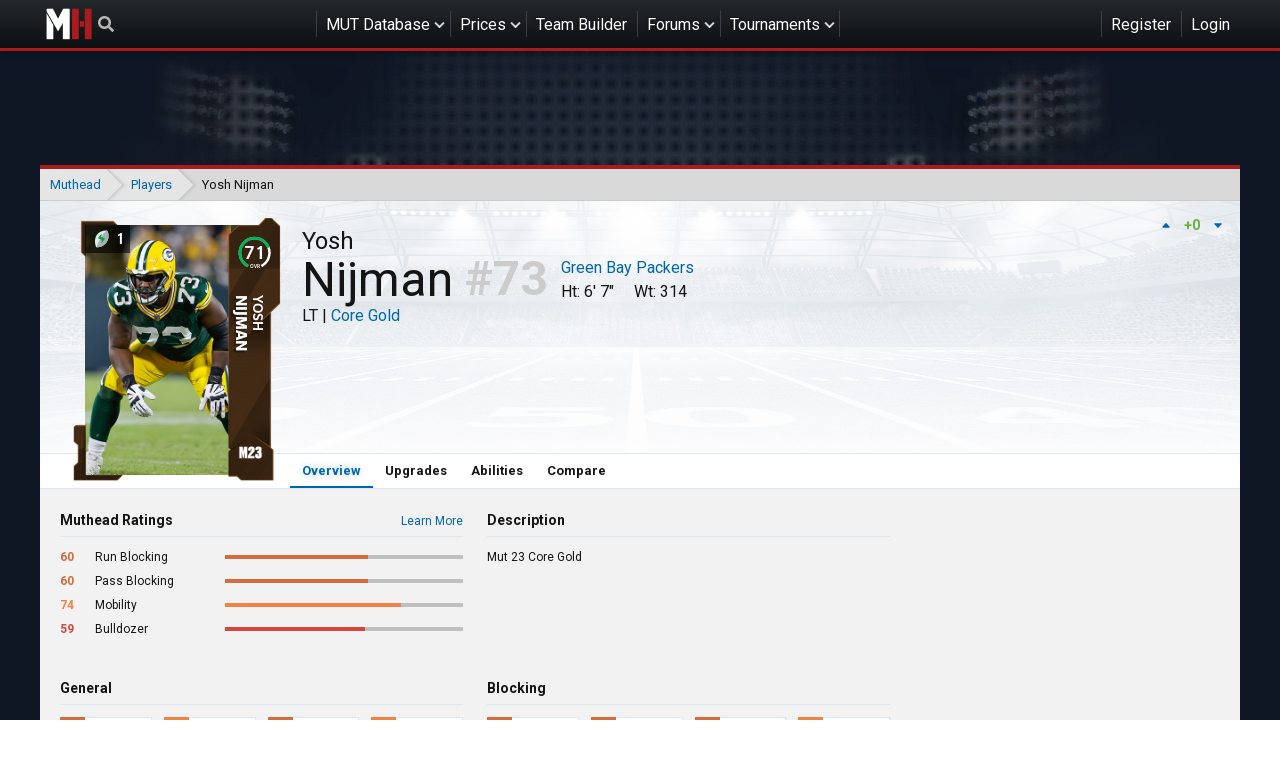

--- FILE ---
content_type: text/html; charset=utf-8
request_url: https://www.muthead.com/23/players/10120677/
body_size: 41366
content:


<!DOCTYPE html>
<html lang="en-us">

<head>
    
    <meta charset="utf-8">
    <title>
        
    Yosh Nijman -
    23 -
    71 OVR Core Gold

        | Muthead
    </title>
    <meta name="description" content="Madden NFL 25 Ultimate Team Database, Team Builder, and MUT 25 Community">
    <meta name="theme-color" content="#121212">

    
    <meta name="viewport" content="width=device-width, initial-scale=1, minimum-scale=1">

    
    
        <meta property="og:type" content="website">
        <meta property="og:title" content="Muthead">
        <meta property="og:url" content="https://www.muthead.com/23/players/10120677/">
        <meta property="og:image" content="https://media-touchdown.cursecdn.com/avatars/52/435/635663476703334000.png">
        <meta property="og:description" content="Madden NFL 25 Ultimate Team Database, Team Builder, and MUT 25 Community">
        <meta property="og:site_name" content="Muthead">
        <meta name="twitter:card" content="summary">
        <meta name="twitter:creator" content="@muthead">
        <meta name="twitter:site" content="@muthead">
        <meta name="twitter:title" content="Muthead">
        <meta name="twitter:description" content="Madden NFL 25 Ultimate Team Database, Team Builder, and MUT 25 Community">
        <meta name="twitter:image" content="https://media-touchdown.cursecdn.com/avatars/52/435/635663476703334000.png">
    

    
    
        <link rel="shortcut icon" href="https://media-touchdown.cursecdn.com/avatars/21/830/635437085080028408.png">
    

    
    
        <link type="text/css" href="https://cdn.muthead.com/static/muthead/main/css/main.182369755701f1132525.css" rel="stylesheet" />
    

    
    
        
        <script type="text/javascript" src="https://cdn.muthead.com/static/muthead/main/js/main.1af82a040c994cfb2631.js" async></script>
        <script type="text/javascript" src="https://cdn.muthead.com/static/muthead/comments/js/main.c38f005c110f085d164e.js" async></script>
 
    

    
    
        <script type="application/javascript">
  (function(window, document) {
    function loadAdEngine() {
      var script = document.createElement('script');

      script.id = 'factorem';
      script.async = true;
      script.type = 'text/javascript';
      script.src = '//services.fandom.com/icbm/api/loader?app=muthead';

      document.head.appendChild(script);
    }

    loadAdEngine();

  }(window, document));
</script>

        
<!-- Google Analytics -->
<script type="application/javascript">
(function(i,s,o,g,r,a,m){i['GoogleAnalyticsObject']=r;i[r]=i[r]||function(){
(i[r].q=i[r].q||[]).push(arguments)},i[r].l=1*new Date();a=s.createElement(o),
m=s.getElementsByTagName(o)[0];a.async=1;a.src=g;m.parentNode.insertBefore(a,m)
})(window,document,'script','https://www.google-analytics.com/analytics.js','ga');

ga('create', 'UA-37896755-20', 'auto');
ga('send', 'pageview');
</script>
<!-- End Google Analytics -->


        <!-- Google Tag Manager -->
<script>(function(w,d,s,l,i){w[l]=w[l]||[];w[l].push({'gtm.start':
new Date().getTime(),event:'gtm.js'});var f=d.getElementsByTagName(s)[0],
j=d.createElement(s),dl=l!='dataLayer'?'&l='+l:'';j.async=true;j.src=
'https://www.googletagmanager.com/gtm.js?id='+i+dl;f.parentNode.insertBefore(j,f);
})(window,document,'script','dataLayer','GTM-5KKMVG');</script>
<!-- End Google Tag Manager -->

    
</head>

<body class="">
    
    
        <!-- Google Tag Manager (noscript) -->
<noscript><iframe src="https://www.googletagmanager.com/ns.html?id=GTM-5KKMVG"
height="0" width="0" style="display:none;visibility:hidden"></iframe></noscript>
<!-- End Google Tag Manager (noscript) -->

    

    
    

<ul class="mobile-nav mobile-nav--loading" id="slideout__menu">
    <li class="mobile-nav__item">
        <ul class="mobile-nav__session">
            
    <li class="header__nav-item header__nav-item--register"><a href="/accounts/login/" class="header__nav-link">Register</a></li>
    <li class="header__nav-item header__nav-item--login"><a href="/accounts/login/" class="header__nav-link header__nav-link--login">Login</a></li>
    <li class="mobile-nav__item mobile-nav__item--combined-login"><a href="/accounts/login/" class="mobile-nav__link">Login or Register</a></li>


        </ul>
    </li>

    <li class="mobile-nav__item">
        
            <a href="/25/players/" class="mobile-nav__link mobile-nav__link--with-nested">MUT Database</a>
        
        <ul class="mobile-nav__nested">
            
            <li class="mobile-nav__item"><a href="/25/players/" class="mobile-nav__link mobile-nav__link--with-nested">Madden 25</a>
                <ul class="mobile-nav__nested">
                    <li class="mobile-nav__item"><a href="/25/players/" class="mobile-nav__link">Players</a></li>
                </ul>
            </li>
            
            <li class="mobile-nav__item"><a href="/24/players/" class="mobile-nav__link mobile-nav__link--with-nested">Madden 24</a>
                <ul class="mobile-nav__nested">
                    <li class="mobile-nav__item"><a href="/24/players/" class="mobile-nav__link">Players</a></li>
                </ul>
            </li>
            
            <li class="mobile-nav__item"><a href="/23/players/" class="mobile-nav__link mobile-nav__link--with-nested">Madden 23</a>
                <ul class="mobile-nav__nested">
                    <li class="mobile-nav__item"><a href="/23/players/" class="mobile-nav__link">Players</a></li>
                </ul>
            </li>
            
            <li class="mobile-nav__item"><a href="/22/players/" class="mobile-nav__link mobile-nav__link--with-nested">Madden 22</a>
                <ul class="mobile-nav__nested">
                    <li class="mobile-nav__item"><a href="/22/players/" class="mobile-nav__link">Players</a></li>
                </ul>
            </li>
            
            <li class="mobile-nav__item"><a href="/21/players/" class="mobile-nav__link mobile-nav__link--with-nested">Madden 21</a>
                <ul class="mobile-nav__nested">
                    <li class="mobile-nav__item"><a href="/21/players/" class="mobile-nav__link">Players</a></li>
                </ul>
            </li>
            
            <li class="mobile-nav__item"><a href="/20/players/" class="mobile-nav__link mobile-nav__link--with-nested">Madden 20</a>
                <ul class="mobile-nav__nested">
                    <li class="mobile-nav__item"><a href="/20/players/" class="mobile-nav__link">Players</a></li>
                </ul>
            </li>
            
            <li class="mobile-nav__item"><a href="/19/players/" class="mobile-nav__link mobile-nav__link--with-nested">Madden 19</a>
                <ul class="mobile-nav__nested">
                    <li class="mobile-nav__item"><a href="/19/players/" class="mobile-nav__link">Players</a></li>
                </ul>
            </li>
            
        </ul>
    </li>
    <li class="mobile-nav__item"><a href="/prices/" class="mobile-nav__link">Prices</a></li>
    <li class="mobile-nav__item"><a href="/watchlist/" class="mobile-nav__link">Watchlist</a></li>
    <li class="mobile-nav__item"><a href="/team-builder/" class="mobile-nav__link">Team Builder</a></li>
    <li class="mobile-nav__item"><a href="/forums/" class="mobile-nav__link mobile-nav__link--with-nested">Forums</a>
        <ul class="mobile-nav__nested">
            <li class="mobile-nav__item"><a href="/forums/" class="mobile-nav__link">Forums</a></li>
            <li class="mobile-nav__item"><a href="/forums/all-posts/" class="mobile-nav__link">New Posts</a></li>
            <li class="mobile-nav__item"><a href="/raffles/" class="mobile-nav__link">Raffles</a></li>
            <li class="mobile-nav__item"><a href="/pickem/" class="mobile-nav__link">Pick'em</a></li>
            <li class="mobile-nav__item"><a href="/forums/moderators/" class="mobile-nav__link">Moderators</a></li>
        </ul>
    </li>
    <li class="mobile-nav__item">
        <a href="/esports/tournaments/" class="mobile-nav__link mobile-nav__link--with-nested">Tournaments</a>
        
            <ul class="mobile-nav__nested">
                <li class="mobile-nav__item"><a href="/muthead-league/11/" class="mobile-nav__link">Muthead League</a></li>
            </ul>
        
    </li>
    
</ul>
<div class="header">
    <div class="header__container">
        <a href="/" class="header__home-link">Muthead</a>
        
<div data-component="search" class="header__search"></div>

        <ul class="header__nav">
            <li class="header__nav-item header__nav-item--sub-nav">
                
                    <a href="/25/players/" class="header__nav-link">MUT Database</a>
                
                <ul class="header__sub-nav sub-nav">
                    
                    <li class="sub-nav__item sub-nav__item--with-nested">
                        <i class="fa fa-chevron-right"></i>
                        <a href="/25/players/" class="sub-nav__link">Madden 25</a>
                        <ul class="sub-nav">
                            <li class="sub-nav__item">
                                <a href="/25/players/" class="sub-nav__link">Players</a>
                            </li>
                        </ul>
                    </li>
                    
                    <li class="sub-nav__item sub-nav__item--with-nested">
                        <i class="fa fa-chevron-right"></i>
                        <a href="/24/players/" class="sub-nav__link">Madden 24</a>
                        <ul class="sub-nav">
                            <li class="sub-nav__item">
                                <a href="/24/players/" class="sub-nav__link">Players</a>
                            </li>
                        </ul>
                    </li>
                    
                    <li class="sub-nav__item sub-nav__item--with-nested">
                        <i class="fa fa-chevron-right"></i>
                        <a href="/23/players/" class="sub-nav__link">Madden 23</a>
                        <ul class="sub-nav">
                            <li class="sub-nav__item">
                                <a href="/23/players/" class="sub-nav__link">Players</a>
                            </li>
                        </ul>
                    </li>
                    
                    <li class="sub-nav__item sub-nav__item--with-nested">
                        <i class="fa fa-chevron-right"></i>
                        <a href="/22/players/" class="sub-nav__link">Madden 22</a>
                        <ul class="sub-nav">
                            <li class="sub-nav__item">
                                <a href="/22/players/" class="sub-nav__link">Players</a>
                            </li>
                        </ul>
                    </li>
                    
                    <li class="sub-nav__item sub-nav__item--with-nested">
                        <i class="fa fa-chevron-right"></i>
                        <a href="/21/players/" class="sub-nav__link">Madden 21</a>
                        <ul class="sub-nav">
                            <li class="sub-nav__item">
                                <a href="/21/players/" class="sub-nav__link">Players</a>
                            </li>
                        </ul>
                    </li>
                    
                    <li class="sub-nav__item sub-nav__item--with-nested">
                        <i class="fa fa-chevron-right"></i>
                        <a href="/20/players/" class="sub-nav__link">Madden 20</a>
                        <ul class="sub-nav">
                            <li class="sub-nav__item">
                                <a href="/20/players/" class="sub-nav__link">Players</a>
                            </li>
                        </ul>
                    </li>
                    
                    <li class="sub-nav__item sub-nav__item--with-nested">
                        <i class="fa fa-chevron-right"></i>
                        <a href="/19/players/" class="sub-nav__link">Madden 19</a>
                        <ul class="sub-nav">
                            <li class="sub-nav__item">
                                <a href="/19/players/" class="sub-nav__link">Players</a>
                            </li>
                        </ul>
                    </li>
                    

                </ul>
            </li>
            <li class="header__nav-item header__nav-item--sub-nav">
                <a href="/prices/" class="header__nav-link">
                    Prices
                </a>
                <ul class="header__sub-nav sub-nav">
                    <li class="sub-nav__item">
                        <a href="/watchlist/" class="sub-nav__link">Watchlist</a>
                    </li>
                </ul>
            </li>
            <li class="header__nav-item"><a href="/team-builder/" class="header__nav-link">Team Builder</a></li>
            <li class="header__nav-item header__nav-item--sub-nav">
                <a href="/forums/" class="header__nav-link">Forums</a>
                <ul class="header__sub-nav sub-nav">
                    <li class="sub-nav__item"><a href="/forums/" class="sub-nav__link">Forums</a></li>
                    <li class="sub-nav__item"><a href="/forums/all-posts/" class="sub-nav__link">New Posts</a></li>
                    <li class="sub-nav__item"><a href="/raffles/" class="sub-nav__link">Raffles</a></li>
                    <li class="sub-nav__item"><a href="/pickem/" class="sub-nav__link">Pick'em</a></li>
                    <li class="sub-nav__item"><a href="/forums/moderators/" class="sub-nav__link">Moderators</a></li>
                </ul>
            </li>
            <li class="header__nav-item header__nav-item--sub-nav">
                <a href="/esports/tournaments/" class="header__nav-link">Tournaments</a>
                
                    <ul class="header__sub-nav sub-nav">
                        <li class="header__nav-item"><a href="/muthead-league/11/" class="sub-nav__link">Muthead League</a></li>
                    </ul>
                
            </li>
            
        </ul>
        <button class="mobile-nav__toggle"><i class="fa fa-bars"></i></button>
        <ul class="header__nav">
            
    <li class="header__nav-item header__nav-item--register"><a href="/accounts/login/" class="header__nav-link">Register</a></li>
    <li class="header__nav-item header__nav-item--login"><a href="/accounts/login/" class="header__nav-link header__nav-link--login">Login</a></li>
    <li class="mobile-nav__item mobile-nav__item--combined-login"><a href="/accounts/login/" class="mobile-nav__link">Login or Register</a></li>


        </ul>
    </div>
</div>


    <div class="site-bg " id="slideout__panel">
        
            
    
    
        
            
    
        
        <div class="gdm__wrapper ">
            <div id="cdm-zone-01" class="gdm gdm--banner"></div>
        </div>
    
    

        
    



        

        
            <div class="container">
                

<div class="breadcrumbs">
    <ul class="breadcrumbs__container">
        
            <li class="breadcrumbs__item">
                
                    <a href="/">
                        Muthead
                    </a>
                
            </li>
        
            <li class="breadcrumbs__item">
                
                    <a href="/23/players/">
                        Players
                    </a>
                
            </li>
        
            <li class="breadcrumbs__item">
                
                    Yosh Nijman
                
            </li>
        
    </ul>
</div>

            </div>
        

        
    
        <div class="container container--card">
            
<div class="mut-player-header stadium-bg">
    <div class="mut-player-header__summary">
        <div class="mut-player-header__item">
            <div class="mut-card" data-props="{&quot;id&quot;:26509,&quot;image&quot;:&quot;https://cdn.muthead.com/media/23/assets/29-26509-NijmanYosuah_20677.jpg&quot;,&quot;chemistry_maps&quot;:[{&quot;id&quot;:1627,&quot;image&quot;:null,&quot;external_id&quot;:6200,&quot;name&quot;:&quot;Green Bay Packers&quot;,&quot;flavor_text&quot;:&quot;Boosts all Packers players.&quot;,&quot;boost_target&quot;:&quot;Green Bay&quot;,&quot;salary_cap_cost&quot;:0,&quot;display_rank&quot;:1021,&quot;external_image_name&quot;:&quot;81,6200&quot;,&quot;status&quot;:1,&quot;game&quot;:11}],&quot;url&quot;:&quot;/23/players/10120677/&quot;,&quot;stats&quot;:[{&quot;label&quot;:&quot;HT&quot;,&quot;value&quot;:&quot;6&#39; 7\&quot;&quot;},{&quot;label&quot;:&quot;STR&quot;,&quot;value&quot;:73},{&quot;label&quot;:&quot;AWR&quot;,&quot;value&quot;:72},{&quot;label&quot;:&quot;PBK&quot;,&quot;value&quot;:70},{&quot;label&quot;:&quot;PBP&quot;,&quot;value&quot;:71},{&quot;label&quot;:&quot;PBF&quot;,&quot;value&quot;:69},{&quot;label&quot;:&quot;RBK&quot;,&quot;value&quot;:64},{&quot;label&quot;:&quot;RBP&quot;,&quot;value&quot;:62},{&quot;label&quot;:&quot;RBF&quot;,&quot;value&quot;:66}],&quot;external_id&quot;:10120677,&quot;status&quot;:1,&quot;first_name&quot;:&quot;Yosh&quot;,&quot;last_name&quot;:&quot;Nijman&quot;,&quot;name&quot;:&quot;Yosh Nijman&quot;,&quot;external_player_id&quot;:20677,&quot;tier&quot;:3,&quot;prevent_ability_slot_calculation&quot;:false,&quot;can_auction&quot;:true,&quot;can_trade&quot;:true,&quot;is_unlimited_use&quot;:false,&quot;is_collectible&quot;:true,&quot;is_upgradeable&quot;:false,&quot;is_locked&quot;:false,&quot;is_free_agent&quot;:false,&quot;limited_edition_count&quot;:0,&quot;description&quot;:&quot;Mut 23 Core Gold&quot;,&quot;long_description&quot;:&quot;&quot;,&quot;external_image_name&quot;:&quot;32,1|$_EADP_GS_CDN_$/images/Core/Players/a0da95f8-a293-4d0f-bc37-ae2a27c3fe78/Players/NijmanYosuah_20677.jpg&quot;,&quot;import_date&quot;:&quot;2022-08-15T10:47:01.004360-04:00&quot;,&quot;release_date&quot;:&quot;2022-08-15T11:00:00-04:00&quot;,&quot;last_updated&quot;:null,&quot;position_ovr_json&quot;:&quot;{\&quot;5\&quot;: 57, \&quot;6\&quot;: 71, \&quot;7\&quot;: 67, \&quot;8\&quot;: 66, \&quot;9\&quot;: 67, \&quot;10\&quot;: 69}&quot;,&quot;salary_cap_cost&quot;:1,&quot;has_upgrades&quot;:false,&quot;has_power_up&quot;:false,&quot;upgrades_json&quot;:&quot;&quot;,&quot;quicksell_amount&quot;:6,&quot;overall&quot;:71,&quot;age&quot;:26,&quot;jersey_number&quot;:73,&quot;height&quot;:79,&quot;weight&quot;:314,&quot;speed&quot;:67,&quot;strength&quot;:73,&quot;agility&quot;:66,&quot;acceleration&quot;:71,&quot;awareness&quot;:72,&quot;break_tackle&quot;:10,&quot;trucking&quot;:13,&quot;elusiveness&quot;:null,&quot;change_of_direction&quot;:53,&quot;ball_carrier_vision&quot;:10,&quot;stiff_arm&quot;:10,&quot;spin_move&quot;:10,&quot;juke_move&quot;:10,&quot;carrying&quot;:30,&quot;catching&quot;:15,&quot;short_route_running&quot;:10,&quot;medium_route_running&quot;:10,&quot;deep_route_running&quot;:10,&quot;catch_in_traffic&quot;:10,&quot;spectacular_catch&quot;:10,&quot;release&quot;:10,&quot;jumping&quot;:69,&quot;throw_power&quot;:25,&quot;short_throw_accuracy&quot;:10,&quot;medium_throw_accuracy&quot;:10,&quot;deep_throw_accuracy&quot;:10,&quot;throw_accuracy&quot;:25,&quot;throwing_on_the_run&quot;:10,&quot;throw_under_pressure&quot;:10,&quot;break_sack&quot;:10,&quot;play_action&quot;:10,&quot;tackle&quot;:34,&quot;hit_power&quot;:30,&quot;power_moves&quot;:32,&quot;finesse_moves&quot;:25,&quot;block_shedding&quot;:27,&quot;pursuit&quot;:28,&quot;play_recognition&quot;:24,&quot;man_coverage&quot;:10,&quot;zone_coverage&quot;:16,&quot;press&quot;:10,&quot;pass_block&quot;:70,&quot;pass_block_power&quot;:71,&quot;pass_block_finesse&quot;:69,&quot;pass_block_strength&quot;:null,&quot;pass_block_footwork&quot;:null,&quot;run_block&quot;:64,&quot;run_block_power&quot;:62,&quot;run_block_finesse&quot;:66,&quot;run_block_strength&quot;:null,&quot;run_block_footwork&quot;:null,&quot;lead_block&quot;:69,&quot;impact_blocking&quot;:71,&quot;kick_power&quot;:10,&quot;kick_accuracy&quot;:18,&quot;kick_return&quot;:10,&quot;stamina&quot;:72,&quot;injury&quot;:76,&quot;trait_throw_ball_away&quot;:null,&quot;trait_aggressive_catches&quot;:null,&quot;trait_rac_catches&quot;:null,&quot;trait_possession_catches&quot;:null,&quot;trait_fights_for_extra_yards&quot;:null,&quot;trait_makes_sideline_catches&quot;:null,&quot;trait_drops_open_passes&quot;:null,&quot;trait_big_hitter&quot;:null,&quot;trait_strips_ball&quot;:null,&quot;trait_utilizes_swim_moves&quot;:null,&quot;trait_utilizes_spin_moves&quot;:null,&quot;trait_utilizes_bull_rush_moves&quot;:null,&quot;trait_clutch&quot;:null,&quot;trait_high_motor&quot;:true,&quot;trait_throws_tight_spiral&quot;:null,&quot;trait_qb_style&quot;:null,&quot;trait_sense_pressure&quot;:null,&quot;trait_forces_passes&quot;:null,&quot;trait_covers_the_ball&quot;:null,&quot;trait_lb_style&quot;:null,&quot;trait_plays_ball_in_the_air&quot;:null,&quot;trait_penalty&quot;:2,&quot;confidence&quot;:null,&quot;importance&quot;:null,&quot;legacy_score&quot;:null,&quot;morale&quot;:null,&quot;running_style&quot;:5,&quot;super_bowl_wins&quot;:null,&quot;toughness&quot;:81,&quot;game&quot;:{&quot;id&quot;:11,&quot;name&quot;:&quot;23&quot;,&quot;slug&quot;:&quot;23&quot;},&quot;player&quot;:null,&quot;position&quot;:{&quot;id&quot;:6,&quot;external_id&quot;:5,&quot;name&quot;:&quot;Left Tackle&quot;,&quot;abbreviation&quot;:&quot;LT&quot;,&quot;base_position&quot;:6},&quot;program&quot;:{&quot;id&quot;:299,&quot;image&quot;:&quot;https://cdn.muthead.com/media/23/assets/34-299-M23_128_Stamp.png&quot;,&quot;external_id&quot;:103,&quot;name&quot;:&quot;Core Gold&quot;,&quot;description&quot;:&quot;Core Set Gold&quot;,&quot;external_image_name&quot;:&quot;$_EADP_GS_CDN_$/images/Core/Stamp/M23_128_Stamp.png&quot;,&quot;hex_color&quot;:&quot;#8D592C&quot;,&quot;game&quot;:11},&quot;archetype&quot;:{&quot;id&quot;:156,&quot;external_id&quot;:21,&quot;name&quot;:&quot;Agile - OT&quot;,&quot;game&quot;:11},&quot;team&quot;:{&quot;id&quot;:20,&quot;external_id&quot;:20,&quot;name&quot;:&quot;Green Bay Packers&quot;,&quot;abbreviation&quot;:&quot;GB&quot;,&quot;short_name&quot;:&quot;Packers&quot;,&quot;hex_color&quot;:&quot;#203731&quot;},&quot;quicksell_currency&quot;:28,&quot;game_id&quot;:11,&quot;team_id&quot;:20,&quot;program_id&quot;:299,&quot;position_id&quot;:6,&quot;archetype_id&quot;:156}">
    <div class="placeholder-card">
        <div class="placeholder-card__outline"></div>
    </div>
</div>

        </div>
        

<div class="mut-player-header__voting" data-component="vote" data-props="{&quot;entityId&quot;: 26509, &quot;contentType&quot;: 29}"></div>

        <div class="mut-player-header__stats mut-player-summary">
            <h1 class="mut-player-summary__name">
                <span class="mut-player-summary__first-name">Yosh</span>
                <span class="mut-player-summary__last-name">Nijman</span>
            </h1>
            <span class="mut-player-summary__program">
                LT |
                <a class="mut-player-summary__program"
               href="/23/players/?program=299">Core Gold</a>
            </span>
            <span class="mut-player-summary__jersey">73</span>
            <a class="mut-player-summary__team"
               href="/23/players/?team=20">Green Bay Packers</a>
            <span class="mut-player-summary__height">Ht: 6&#39; 7&quot;</span>
            <span class="mut-player-summary__weight">Wt: 314</span>
        </div>
        
    </div>
    <div class="mut-player-header__nav secondary-nav">
        
        <a href="/23/players/10120677/"
           class="tooltip--disable secondary-nav__button secondary-nav__button--active">Overview</a>

        

        
        <a href="/23/players/10120677/upgrades/"
           class="secondary-nav__button ">Upgrades</a>

        
            
            <a href="/23/players/10120677/abilities/"
               class="secondary-nav__button ">Abilities</a>
        

        <a href="/23/compare/10120677/" class="secondary-nav__button">Compare</a>
    </div>
</div>

        </div>
    

    
        <div class="container container--card container--pad">
            <div class="l-sidebar-with-comments player-base__content">
            <div class="l-sidebar-with-comments__main">
                
    <div class="l-player-overview">
        <div class="infobox">
            <header class="infobox__header">
                <h2 class="infobox__heading">Muthead Ratings</h2>
                <span class="infobox__more-link"><a href="#">Learn More</a></span>
            </header>
            <div class="infobox__content infobox__content--top-space">
                
                    <div class="statbar">
                        <span class="statbar__value statbar__value--below-average">
                            60
                        </span>
                        <span class="statbar__name">
                            Run Blocking
                        </span>
                        <div class="statbar__bar">
                            <div class="statbar__fill statbar__fill--below-average"
                                 style="width: 60%;"></div>
                        </div>
                    </div>
                
                    <div class="statbar">
                        <span class="statbar__value statbar__value--below-average">
                            60
                        </span>
                        <span class="statbar__name">
                            Pass Blocking
                        </span>
                        <div class="statbar__bar">
                            <div class="statbar__fill statbar__fill--below-average"
                                 style="width: 60%;"></div>
                        </div>
                    </div>
                
                    <div class="statbar">
                        <span class="statbar__value statbar__value--average">
                            74
                        </span>
                        <span class="statbar__name">
                            Mobility
                        </span>
                        <div class="statbar__bar">
                            <div class="statbar__fill statbar__fill--average"
                                 style="width: 74%;"></div>
                        </div>
                    </div>
                
                    <div class="statbar">
                        <span class="statbar__value statbar__value--poor">
                            59
                        </span>
                        <span class="statbar__name">
                            Bulldozer
                        </span>
                        <div class="statbar__bar">
                            <div class="statbar__fill statbar__fill--poor"
                                 style="width: 59%;"></div>
                        </div>
                    </div>
                
            </div>
        </div>
        <div class="infobox">
            <header class="infobox__header">
                <h2 class="infobox__heading">Description</h2>
            </header>
            <div class="infobox__content">
                <p class="t__small-text">Mut 23 Core Gold</p>
            </div>
        </div>

        
            <div class="infobox">
                <header class="infobox__header">
                    <h2 class="infobox__heading">General</h2>
                </header>
                <div class="infobox__content infobox__content--stats">
                    
                        <div class="statcell">
                            <div class="statcell__value statcell__value--below-average">67</div>
                            <div class="statcell__text">SPD</div>
                        </div>
                    
                        <div class="statcell">
                            <div class="statcell__value statcell__value--average">71</div>
                            <div class="statcell__text">ACC</div>
                        </div>
                    
                        <div class="statcell">
                            <div class="statcell__value statcell__value--below-average">66</div>
                            <div class="statcell__text">AGI</div>
                        </div>
                    
                        <div class="statcell">
                            <div class="statcell__value statcell__value--average">73</div>
                            <div class="statcell__text">STR</div>
                        </div>
                    
                        <div class="statcell">
                            <div class="statcell__value statcell__value--average">72</div>
                            <div class="statcell__text">AWA</div>
                        </div>
                    
                </div>
            </div>
        
            <div class="infobox">
                <header class="infobox__header">
                    <h2 class="infobox__heading">Blocking</h2>
                </header>
                <div class="infobox__content infobox__content--stats">
                    
                        <div class="statcell">
                            <div class="statcell__value statcell__value--below-average">64</div>
                            <div class="statcell__text">RBK</div>
                        </div>
                    
                        <div class="statcell">
                            <div class="statcell__value statcell__value--below-average">62</div>
                            <div class="statcell__text">RBP</div>
                        </div>
                    
                        <div class="statcell">
                            <div class="statcell__value statcell__value--below-average">66</div>
                            <div class="statcell__text">RBF</div>
                        </div>
                    
                        <div class="statcell">
                            <div class="statcell__value statcell__value--average">70</div>
                            <div class="statcell__text">PBK</div>
                        </div>
                    
                        <div class="statcell">
                            <div class="statcell__value statcell__value--average">71</div>
                            <div class="statcell__text">PBP</div>
                        </div>
                    
                        <div class="statcell">
                            <div class="statcell__value statcell__value--below-average">69</div>
                            <div class="statcell__text">PBF</div>
                        </div>
                    
                        <div class="statcell">
                            <div class="statcell__value statcell__value--below-average">69</div>
                            <div class="statcell__text">LBK</div>
                        </div>
                    
                        <div class="statcell">
                            <div class="statcell__value statcell__value--average">71</div>
                            <div class="statcell__text">IBL</div>
                        </div>
                    
                </div>
            </div>
        
    </div>

            </div>
            <div class="l-sidebar-with-comments__sidebar">
                
    
    
        
    
        
        <div class="gdm__wrapper gdm__wrapper--bottom-space">
            <div id="cdm-zone-02" class="gdm gdm--box"></div>
        </div>
    
    

    



                
    
        <div class="infobox__content">
            <header class="infobox__header">
                <h2 class="infobox__heading">Archetype</h2>
            </header>
            <p class="infobox__content-p">Agile - OT</p>
        </div>
    

    

    <div class="infobox">
        <header class="infobox__header">
            <h2 class="infobox__heading">Quicksell Value</h2>
        </header>
        <div class="infobox__content">
            <div class="infobox__statline">
                <span class="infobox__statline-left">6</span>
                <span class="infobox__statline-right">Unknown</span>
            </div>
        </div>
    </div>

    

    
        <div class="infobox">
            <header class="infobox__header">
                <h2 class="infobox__heading">OVRs by Position</h2>
            </header>
            <div class="infobox__content infobox__content--stats">
                
                    <div class="statcell">
                        <div class="statcell__value statcell__value--poor">57</div>
                        <div class="statcell__text">TE</div>
                    </div>
                
                    <div class="statcell">
                        <div class="statcell__value statcell__value--average">71</div>
                        <div class="statcell__text">LT</div>
                    </div>
                
                    <div class="statcell">
                        <div class="statcell__value statcell__value--below-average">67</div>
                        <div class="statcell__text">LG</div>
                    </div>
                
                    <div class="statcell">
                        <div class="statcell__value statcell__value--below-average">66</div>
                        <div class="statcell__text">C</div>
                    </div>
                
                    <div class="statcell">
                        <div class="statcell__value statcell__value--below-average">67</div>
                        <div class="statcell__text">RG</div>
                    </div>
                
                    <div class="statcell">
                        <div class="statcell__value statcell__value--below-average">69</div>
                        <div class="statcell__text">RT</div>
                    </div>
                
            </div>
        </div>
    

    <div class="infobox">
        <header class="infobox__header">
            <h2 class="infobox__heading">Player Traits</h2>
        </header>
        <div class="infobox__content">
            
                <div class="infobox__statline">
                    <span class="infobox__statline-left">High Motor</span>
                    <span class="infobox__statline-right">Yes</span>
                </div>
            
                <div class="infobox__statline">
                    <span class="infobox__statline-left">Penalty</span>
                    <span class="infobox__statline-right">Disciplined</span>
                </div>
            
        </div>
    </div>

                
    
    
        
    
        
        <div class="gdm__wrapper ">
            <div id="cdm-zone-03" class="gdm gdm--box"></div>
        </div>
    
    

    



            </div>
            <div class="l-sidebar-with-comments__comments"><header class="infobox__header"><h2 class="infobox__heading">Comments</h2></header><div id="comments" data-component="comments" data-props="{&quot;typeId&quot;: 29, &quot;objectId&quot;: 26509, &quot;commentContentType&quot;: 50, &quot;locked&quot;: false, &quot;sort&quot;: &quot;top&quot;, &quot;zone&quot;: &quot;global&quot;}"></div></div>
            </div>
        </div>
    

        

        
            
    
    
        
    
        
        <div class="gdm__wrapper ">
            <div id="cdm-zone-04" class="gdm gdm--banner"></div>
        </div>
    
    

    



        

        
            

<div id="site-banners" data-component="site-banners" data-props='{"banners": []}'></div>

        

        
            
<div class="pre-footer__wrapper">
    <div class="container">
        <div class="pre-footer">
            <a href="/" class="pre-footer__logo-link">
                <img src="https://cdn.muthead.com/static/muthead/theme/mh-logo-dark.svg" class="pre-footer__logo" alt="Muthead"/>
            </a>
            <a
    class="pre-footer__link"
    href="https://www.facebook.com/mutheadsite"
    target="_blank"
><i class="fab fa-facebook-f"></i></a>

            <a
    class="pre-footer__link"
    href="https://twitter.com/muthead"
    target="_blank"
><i class="fab fa-twitter"></i></a>

            <a
    class="pre-footer__link"
    href="https://www.youtube.com/user/MutheadTV"
    target="_blank"
><i class="fab fa-youtube"></i></a>

            <a
    class="pre-footer__link"
    href="https://www.twitch.tv/mutheadtv"
    target="_blank"
><i class="fab fa-twitch"></i></a>

        </div>
    </div>
</div>

            <div class="global-footer__wrapper">
    <div class="container">
        <div class="global-footer">
            <div class="global-footer__ad">
                
    
    
        
    
        
        <div class="gdm__wrapper ">
            <div id="cdm-zone-06" class="gdm gdm--box"></div>
        </div>
    
    

    



            </div>
            <div class="global-footer__logo"></div>
            <div class="global-footer__properties">
                <h2>Explore Properties</h2>
                <ul class="global-footer__links-list global-footer__links-list--mobile-split">
                    <li class="global-footer__links-list-item"><a href="https://www.fandom.com">Fandom</a></li>
                    <li class="global-footer__links-list-item"><a href="https://www.fanatical.com/">Fanatical</a></li>
                </ul>
            </div>
            <div class="global-footer__social">
                <h2>Follow Us</h2>
                <a class="global-footer__social-link global-footer__social-link--facebook" href="https://www.facebook.com/getfandom"><i class="fab fa-facebook-f"></i></a>
                <a class="global-footer__social-link global-footer__social-link--twitter" href="https://twitter.com/getfandom"><i class="fab fa-twitter"></i></a>
                <a class="global-footer__social-link global-footer__social-link--youtube" href="https://www.youtube.com/fandomentertainment"><i class="fab fa-youtube"></i></a>
                <a class="global-footer__social-link global-footer__social-link--instagram" href="https://www.instagram.com/getfandom/"><i class="fab fa-instagram"></i></a>
                <a class="global-footer__social-link global-footer__social-link--linkedin" href="https://www.linkedin.com/company/157252"><i class="fab fa-linkedin"></i></a>
            </div>
            <div class="global-footer__overview">
                <h2>Overview</h2>
                <ul class="global-footer__links-list global-footer__links-list--mobile-split">
                    <li class="global-footer__links-list-item"><a href="https://www.fandom.com/about">About</a></li>
                    <li class="global-footer__links-list-item"><a href="https://www.fandom.com/careers">Careers</a></li>
                    <li class="global-footer__links-list-item"><a href="https://www.fandom.com/press">Press</a></li>
                    <li class="global-footer__links-list-item"><a href="https://www.fandom.com/about#contact">Contact</a></li>
                    <li class="global-footer__links-list-item"><a href="https://www.fandom.com/privacy-policy">Privacy Policy</a></li>
                    <li class="global-footer__links-list-item"><a href="https://www.fandom.com/terms-of-use">Terms of Use</a></li>
                    <li class="global-footer__links-list-item"><a href="https://www.fandom.com/terms-of-sale">Terms of Sale</a></li>
                    <li class="global-footer__links-list-item"><a href="https://community.fandom.com/Sitemap">Global Sitemap</a></li>
                    <li class="global-footer__links-list-item"><a href="https://www.fandom.com/local-sitemap">Local Sitemap</a></li>
                </ul>
            </div>
            <div class="global-footer__community">
                <h2>Community</h2>
                <ul class="global-footer__links-list">
                    <li class="global-footer__links-list-item"><a href="https://community.fandom.com/wiki/Community_Central">Community Central</a></li>
                    <li class="global-footer__links-list-item"><a href="https://fandom.zendesk.com/">Support</a></li>
                    <li class="global-footer__links-list-item"><a href="https://community.fandom.com/wiki/Help:Contents">Help</a></li>
                    <li class="global-footer__links-list-item"><a href="/do-not-sell-my-info/">Do Not Sell or Share My Personal Information</a></li>
                </ul>
            </div>
            <div class="global-footer__advertise">
                <h2>Advertise</h2>
                <ul class="global-footer__links-list">
                    <li class="global-footer__links-list-item"><a href="https://www.fandom.com/mediakit">Media Kit</a></li>
                    <li class="global-footer__links-list-item"><a href="https://www.fandom.com/mediakit#contact">Contact</a></li>
                </ul>
            </div>
        </div>
    </div>
    <div class="global-footer__copyright">
        <span class="t__small-text">
            Muthead is a Fandom Gaming Community.
        </span>
    </div>
</div>

        
    </div>

</body>
